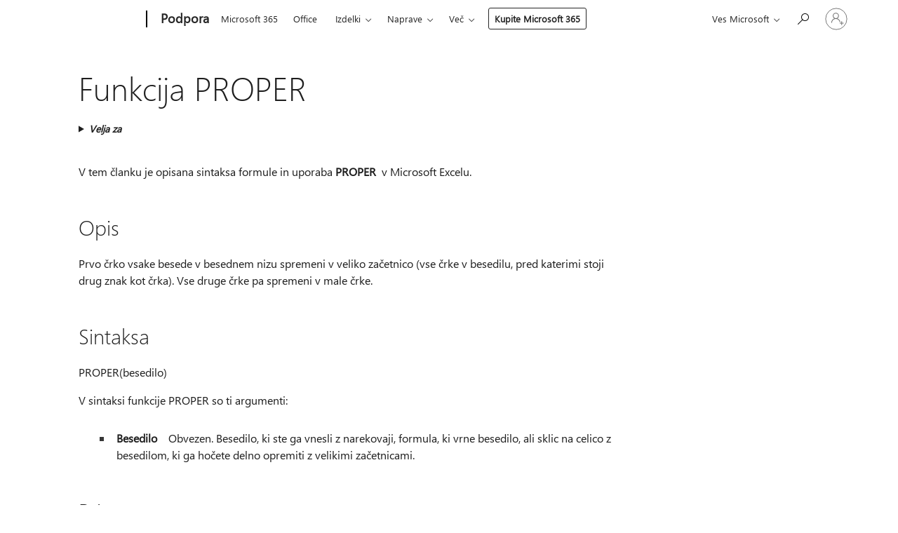

--- FILE ---
content_type: text/html; charset=utf-8
request_url: https://login.microsoftonline.com/common/oauth2/v2.0/authorize?client_id=ee272b19-4411-433f-8f28-5c13cb6fd407&redirect_uri=https%3A%2F%2Fsupport.microsoft.com%2Fsignin-oidc&response_type=code%20id_token&scope=openid%20profile%20offline_access&response_mode=form_post&nonce=639045029653408394.MjU5ZDkxYjUtNGI0Ny00MzI0LWFmOWQtOWRmNTI4MzJmOGFiMTBjZTdlZTUtMGI1OC00MDY5LTg4ZGMtNWQxYzRmNjMxMTIx&prompt=none&nopa=2&state=CfDJ8MF9taR5d3RHoynoKQkxN0BTbKKBJV9Ehw4XF19Rs6ldpw1hAHgV3A5ARN9_PuqUQ7LT01zjREeYcV1zF7EB7r0ASGbuAkXnlnq3A64owTweSM2jO4e07TcJArNpcMiUeEqDbH6mW6KD2Iy609HDvAlkS0Xy-qO9HLAYVimLG_-fFW-6SiCDywalBeN1XehOPN4KQbPAfUJTia-WSvuXdwmvOS5EhuZEAK08-g6gqX7_Bdkz2alQVVAETd2N2snNdETh43R5y5v9RHsLRtHMrwA-W1nm9GOb7clQI4WJKt4osT5y86rMJMxWftN3mKPmn3TxmmdZYVtkXTzUtaDZuieEF8nRs6HdnzCrF5vhOE5k&x-client-SKU=ID_NET6_0&x-client-ver=8.12.1.0&sso_reload=true
body_size: 9658
content:


<!-- Copyright (C) Microsoft Corporation. All rights reserved. -->
<!DOCTYPE html>
<html>
<head>
    <title>Redirecting</title>
    <meta http-equiv="Content-Type" content="text/html; charset=UTF-8">
    <meta http-equiv="X-UA-Compatible" content="IE=edge">
    <meta name="viewport" content="width=device-width, initial-scale=1.0, maximum-scale=2.0, user-scalable=yes">
    <meta http-equiv="Pragma" content="no-cache">
    <meta http-equiv="Expires" content="-1">
    <meta name="PageID" content="FetchSessions" />
    <meta name="SiteID" content="" />
    <meta name="ReqLC" content="1033" />
    <meta name="LocLC" content="en-US" />

    
<meta name="robots" content="none" />

<script type="text/javascript" nonce='GhHpMD7D2htxlqO3qnjrbw'>//<![CDATA[
$Config={"urlGetCredentialType":"https://login.microsoftonline.com/common/GetCredentialType?mkt=en-US","urlGoToAADError":"https://login.live.com/oauth20_authorize.srf?client_id=ee272b19-4411-433f-8f28-5c13cb6fd407\u0026scope=openid+profile+offline_access\u0026redirect_uri=https%3a%2f%2fsupport.microsoft.com%2fsignin-oidc\u0026response_type=code+id_token\u0026state=[base64]\u0026response_mode=form_post\u0026nonce=639045029653408394.MjU5ZDkxYjUtNGI0Ny00MzI0LWFmOWQtOWRmNTI4MzJmOGFiMTBjZTdlZTUtMGI1OC00MDY5LTg4ZGMtNWQxYzRmNjMxMTIx\u0026prompt=none\u0026x-client-SKU=ID_NET6_0\u0026x-client-Ver=8.12.1.0\u0026uaid=b78f8136715b43498602d3a0a779ac54\u0026msproxy=1\u0026issuer=mso\u0026tenant=common\u0026ui_locales=en-US\u0026epctrc=LxYte6BDqtpRs6d6C4%2bj5XYdK7R2rsGenwtIzTeJc7c%3d5%3a1%3aCANARY%3aP9WBQNZvFe95eKNKjyjyjT3%2fXNLL45D%2f6d%2bVowcdQCQ%3d\u0026epct=[base64]\u0026jshs=0\u0026nopa=2","urlAppError":"https://support.microsoft.com/signin-oidc","oAppRedirectErrorPostParams":{"error":"interaction_required","error_description":"Session information is not sufficient for single-sign-on.","state":"[base64]"},"iMaxStackForKnockoutAsyncComponents":10000,"fShowButtons":true,"urlCdn":"https://aadcdn.msauth.net/shared/1.0/","urlDefaultFavicon":"https://aadcdn.msauth.net/shared/1.0/content/images/favicon_a_eupayfgghqiai7k9sol6lg2.ico","urlPost":"/common/login","iPawnIcon":0,"sPOST_Username":"","fEnableNumberMatching":true,"sFT":"[base64]","sFTName":"flowToken","sCtx":"[base64]","fEnableOneDSClientTelemetry":true,"dynamicTenantBranding":null,"staticTenantBranding":null,"oAppCobranding":{},"iBackgroundImage":4,"arrSessions":[],"urlMsaStaticMeControl":"https://login.live.com/Me.htm?v=3","fApplicationInsightsEnabled":false,"iApplicationInsightsEnabledPercentage":0,"urlSetDebugMode":"https://login.microsoftonline.com/common/debugmode","fEnableCssAnimation":true,"fDisableAnimationIfAnimationEndUnsupported":true,"fSsoFeasible":true,"fAllowGrayOutLightBox":true,"fProvideV2SsoImprovements":true,"fUseMsaSessionState":true,"fIsRemoteNGCSupported":true,"urlLogin":"https://login.microsoftonline.com/common/reprocess?ctx=[base64]","urlDssoStatus":"https://login.microsoftonline.com/common/instrumentation/dssostatus","iSessionPullType":3,"fUseSameSite":true,"iAllowedIdentities":2,"isGlobalTenant":true,"uiflavor":1001,"fShouldPlatformKeyBeSuppressed":true,"fLoadStringCustomizationPromises":true,"fUseAlternateTextForSwitchToCredPickerLink":true,"fOfflineAccountVisible":false,"fEnableUserStateFix":true,"fShowAccessPassPeek":true,"fUpdateSessionPollingLogic":true,"fEnableShowPickerCredObservable":true,"fFetchSessionsSkipDsso":true,"fIsCiamUserFlowUxNewLogicEnabled":true,"fUseNonMicrosoftDefaultBrandingForCiam":true,"sCompanyDisplayName":"Microsoft Services","fRemoveCustomCss":true,"fFixUICrashForApiRequestHandler":true,"fShowUpdatedKoreanPrivacyFooter":true,"fUsePostCssHotfix":true,"fFixUserFlowBranding":true,"fEnablePasskeyNullFix":true,"fEnableRefreshCookiesFix":true,"fEnableWebNativeBridgeInterstitialUx":true,"fEnableWindowParentingFix":true,"fEnableNativeBridgeErrors":true,"urlAcmaServerPath":"https://login.microsoftonline.com","sTenantId":"common","sMkt":"en-US","fIsDesktop":true,"fUpdateConfigInit":true,"fLogDisallowedCssProperties":true,"fDisallowExternalFonts":true,"scid":1013,"hpgact":1800,"hpgid":7,"apiCanary":"[base64]","canary":"LxYte6BDqtpRs6d6C4+j5XYdK7R2rsGenwtIzTeJc7c=5:1:CANARY:P9WBQNZvFe95eKNKjyjyjT3/XNLL45D/6d+VowcdQCQ=","sCanaryTokenName":"canary","fSkipRenderingNewCanaryToken":false,"fEnableNewCsrfProtection":true,"correlationId":"b78f8136-715b-4349-8602-d3a0a779ac54","sessionId":"5ae6f79e-9d33-475e-9add-5885e0ac9000","sRingId":"R4","locale":{"mkt":"en-US","lcid":1033},"slMaxRetry":2,"slReportFailure":true,"strings":{"desktopsso":{"authenticatingmessage":"Trying to sign you in"}},"enums":{"ClientMetricsModes":{"None":0,"SubmitOnPost":1,"SubmitOnRedirect":2,"InstrumentPlt":4}},"urls":{"instr":{"pageload":"https://login.microsoftonline.com/common/instrumentation/reportpageload","dssostatus":"https://login.microsoftonline.com/common/instrumentation/dssostatus"}},"browser":{"ltr":1,"Chrome":1,"_Mac":1,"_M131":1,"_D0":1,"Full":1,"RE_WebKit":1,"b":{"name":"Chrome","major":131,"minor":0},"os":{"name":"OSX","version":"10.15.7"},"V":"131.0"},"watson":{"url":"/common/handlers/watson","bundle":"https://aadcdn.msauth.net/ests/2.1/content/cdnbundles/watson.min_q5ptmu8aniymd4ftuqdkda2.js","sbundle":"https://aadcdn.msauth.net/ests/2.1/content/cdnbundles/watsonsupportwithjquery.3.5.min_dc940oomzau4rsu8qesnvg2.js","fbundle":"https://aadcdn.msauth.net/ests/2.1/content/cdnbundles/frameworksupport.min_oadrnc13magb009k4d20lg2.js","resetErrorPeriod":5,"maxCorsErrors":-1,"maxInjectErrors":5,"maxErrors":10,"maxTotalErrors":3,"expSrcs":["https://login.microsoftonline.com","https://aadcdn.msauth.net/","https://aadcdn.msftauth.net/",".login.microsoftonline.com"],"envErrorRedirect":true,"envErrorUrl":"/common/handlers/enverror"},"loader":{"cdnRoots":["https://aadcdn.msauth.net/","https://aadcdn.msftauth.net/"],"logByThrowing":true},"serverDetails":{"slc":"ProdSlices","dc":"NCUS","ri":"CH0XXXX","ver":{"v":[2,1,23173,3]},"rt":"2026-01-20T10:49:26","et":13},"clientEvents":{"enabled":true,"telemetryEnabled":true,"useOneDSEventApi":true,"flush":60000,"autoPost":true,"autoPostDelay":1000,"minEvents":1,"maxEvents":1,"pltDelay":500,"appInsightsConfig":{"instrumentationKey":"69adc3c768bd4dc08c19416121249fcc-66f1668a-797b-4249-95e3-6c6651768c28-7293","webAnalyticsConfiguration":{"autoCapture":{"jsError":true}}},"defaultEventName":"IDUX_ESTSClientTelemetryEvent_WebWatson","serviceID":3,"endpointUrl":""},"fApplyAsciiRegexOnInput":true,"country":"US","fBreakBrandingSigninString":true,"bsso":{"states":{"START":"start","INPROGRESS":"in-progress","END":"end","END_SSO":"end-sso","END_USERS":"end-users"},"nonce":"AwABEgEAAAADAOz_BQD0__bq_jWRbajxSkO7AthrI4zW7kUqAN0wGY-MtzDHfDbYK_L2EDAIhZ8yMzERUI4DFPh60eWMjzdTnQWIdayXvQwgAA","overallTimeoutMs":4000,"telemetry":{"type":"ChromeSsoTelemetry","nonce":"AwABDwEAAAADAOz_BQD0_6IorPV4avfbhB7AfCIwu6uKg2u3BtgQeLdbfRIO4mhtYdhMtG4VObjWv8T-I9dsfEG1357aU3VweugmildyVmHqZz1F5RygHIpf1Xt23ubkIAA","reportStates":[]},"redirectEndStates":["end"],"cookieNames":{"aadSso":"AADSSO","winSso":"ESTSSSO","ssoTiles":"ESTSSSOTILES","ssoPulled":"SSOCOOKIEPULLED","userList":"ESTSUSERLIST"},"type":"chrome","reason":"Pull suppressed because it was already attempted and the current URL was reloaded."},"urlNoCookies":"https://login.microsoftonline.com/cookiesdisabled","fTrimChromeBssoUrl":true,"inlineMode":5,"fShowCopyDebugDetailsLink":true,"fTenantBrandingCdnAddEventHandlers":true,"fAddTryCatchForIFrameRedirects":true};
//]]></script> 
<script type="text/javascript" nonce='GhHpMD7D2htxlqO3qnjrbw'>//<![CDATA[
!function(){var e=window,r=e.$Debug=e.$Debug||{},t=e.$Config||{};if(!r.appendLog){var n=[],o=0;r.appendLog=function(e){var r=t.maxDebugLog||25,i=(new Date).toUTCString()+":"+e;n.push(o+":"+i),n.length>r&&n.shift(),o++},r.getLogs=function(){return n}}}(),function(){function e(e,r){function t(i){var a=e[i];if(i<n-1){return void(o.r[a]?t(i+1):o.when(a,function(){t(i+1)}))}r(a)}var n=e.length;t(0)}function r(e,r,i){function a(){var e=!!s.method,o=e?s.method:i[0],a=s.extraArgs||[],u=n.$WebWatson;try{
var c=t(i,!e);if(a&&a.length>0){for(var d=a.length,l=0;l<d;l++){c.push(a[l])}}o.apply(r,c)}catch(e){return void(u&&u.submitFromException&&u.submitFromException(e))}}var s=o.r&&o.r[e];return r=r||this,s&&(s.skipTimeout?a():n.setTimeout(a,0)),s}function t(e,r){return Array.prototype.slice.call(e,r?1:0)}var n=window;n.$Do||(n.$Do={"q":[],"r":[],"removeItems":[],"lock":0,"o":[]});var o=n.$Do;o.when=function(t,n){function i(e){r(e,a,s)||o.q.push({"id":e,"c":a,"a":s})}var a=0,s=[],u=1;"function"==typeof n||(a=n,
u=2);for(var c=u;c<arguments.length;c++){s.push(arguments[c])}t instanceof Array?e(t,i):i(t)},o.register=function(e,t,n){if(!o.r[e]){o.o.push(e);var i={};if(t&&(i.method=t),n&&(i.skipTimeout=n),arguments&&arguments.length>3){i.extraArgs=[];for(var a=3;a<arguments.length;a++){i.extraArgs.push(arguments[a])}}o.r[e]=i,o.lock++;try{for(var s=0;s<o.q.length;s++){var u=o.q[s];u.id==e&&r(e,u.c,u.a)&&o.removeItems.push(u)}}catch(e){throw e}finally{if(0===--o.lock){for(var c=0;c<o.removeItems.length;c++){
for(var d=o.removeItems[c],l=0;l<o.q.length;l++){if(o.q[l]===d){o.q.splice(l,1);break}}}o.removeItems=[]}}}},o.unregister=function(e){o.r[e]&&delete o.r[e]}}(),function(e,r){function t(){if(!a){if(!r.body){return void setTimeout(t)}a=!0,e.$Do.register("doc.ready",0,!0)}}function n(){if(!s){if(!r.body){return void setTimeout(n)}t(),s=!0,e.$Do.register("doc.load",0,!0),i()}}function o(e){(r.addEventListener||"load"===e.type||"complete"===r.readyState)&&t()}function i(){
r.addEventListener?(r.removeEventListener("DOMContentLoaded",o,!1),e.removeEventListener("load",n,!1)):r.attachEvent&&(r.detachEvent("onreadystatechange",o),e.detachEvent("onload",n))}var a=!1,s=!1;if("complete"===r.readyState){return void setTimeout(n)}!function(){r.addEventListener?(r.addEventListener("DOMContentLoaded",o,!1),e.addEventListener("load",n,!1)):r.attachEvent&&(r.attachEvent("onreadystatechange",o),e.attachEvent("onload",n))}()}(window,document),function(){function e(){
return f.$Config||f.ServerData||{}}function r(e,r){var t=f.$Debug;t&&t.appendLog&&(r&&(e+=" '"+(r.src||r.href||"")+"'",e+=", id:"+(r.id||""),e+=", async:"+(r.async||""),e+=", defer:"+(r.defer||"")),t.appendLog(e))}function t(){var e=f.$B;if(void 0===d){if(e){d=e.IE}else{var r=f.navigator.userAgent;d=-1!==r.indexOf("MSIE ")||-1!==r.indexOf("Trident/")}}return d}function n(){var e=f.$B;if(void 0===l){if(e){l=e.RE_Edge}else{var r=f.navigator.userAgent;l=-1!==r.indexOf("Edge")}}return l}function o(e){
var r=e.indexOf("?"),t=r>-1?r:e.length,n=e.lastIndexOf(".",t);return e.substring(n,n+v.length).toLowerCase()===v}function i(){var r=e();return(r.loader||{}).slReportFailure||r.slReportFailure||!1}function a(){return(e().loader||{}).redirectToErrorPageOnLoadFailure||!1}function s(){return(e().loader||{}).logByThrowing||!1}function u(e){if(!t()&&!n()){return!1}var r=e.src||e.href||"";if(!r){return!0}if(o(r)){var i,a,s;try{i=e.sheet,a=i&&i.cssRules,s=!1}catch(e){s=!0}if(i&&!a&&s){return!0}
if(i&&a&&0===a.length){return!0}}return!1}function c(){function t(e){g.getElementsByTagName("head")[0].appendChild(e)}function n(e,r,t,n){var u=null;return u=o(e)?i(e):"script"===n.toLowerCase()?a(e):s(e,n),r&&(u.id=r),"function"==typeof u.setAttribute&&(u.setAttribute("crossorigin","anonymous"),t&&"string"==typeof t&&u.setAttribute("integrity",t)),u}function i(e){var r=g.createElement("link");return r.rel="stylesheet",r.type="text/css",r.href=e,r}function a(e){
var r=g.createElement("script"),t=g.querySelector("script[nonce]");if(r.type="text/javascript",r.src=e,r.defer=!1,r.async=!1,t){var n=t.nonce||t.getAttribute("nonce");r.setAttribute("nonce",n)}return r}function s(e,r){var t=g.createElement(r);return t.src=e,t}function d(e,r){if(e&&e.length>0&&r){for(var t=0;t<e.length;t++){if(-1!==r.indexOf(e[t])){return!0}}}return!1}function l(r){if(e().fTenantBrandingCdnAddEventHandlers){var t=d(E,r)?E:b;if(!(t&&t.length>1)){return r}for(var n=0;n<t.length;n++){
if(-1!==r.indexOf(t[n])){var o=t[n+1<t.length?n+1:0],i=r.substring(t[n].length);return"https://"!==t[n].substring(0,"https://".length)&&(o="https://"+o,i=i.substring("https://".length)),o+i}}return r}if(!(b&&b.length>1)){return r}for(var a=0;a<b.length;a++){if(0===r.indexOf(b[a])){return b[a+1<b.length?a+1:0]+r.substring(b[a].length)}}return r}function f(e,t,n,o){if(r("[$Loader]: "+(L.failMessage||"Failed"),o),w[e].retry<y){return w[e].retry++,h(e,t,n),void c._ReportFailure(w[e].retry,w[e].srcPath)}n&&n()}
function v(e,t,n,o){if(u(o)){return f(e,t,n,o)}r("[$Loader]: "+(L.successMessage||"Loaded"),o),h(e+1,t,n);var i=w[e].onSuccess;"function"==typeof i&&i(w[e].srcPath)}function h(e,o,i){if(e<w.length){var a=w[e];if(!a||!a.srcPath){return void h(e+1,o,i)}a.retry>0&&(a.srcPath=l(a.srcPath),a.origId||(a.origId=a.id),a.id=a.origId+"_Retry_"+a.retry);var s=n(a.srcPath,a.id,a.integrity,a.tagName);s.onload=function(){v(e,o,i,s)},s.onerror=function(){f(e,o,i,s)},s.onreadystatechange=function(){
"loaded"===s.readyState?setTimeout(function(){v(e,o,i,s)},500):"complete"===s.readyState&&v(e,o,i,s)},t(s),r("[$Loader]: Loading '"+(a.srcPath||"")+"', id:"+(a.id||""))}else{o&&o()}}var p=e(),y=p.slMaxRetry||2,m=p.loader||{},b=m.cdnRoots||[],E=m.tenantBrandingCdnRoots||[],L=this,w=[];L.retryOnError=!0,L.successMessage="Loaded",L.failMessage="Error",L.Add=function(e,r,t,n,o,i){e&&w.push({"srcPath":e,"id":r,"retry":n||0,"integrity":t,"tagName":o||"script","onSuccess":i})},L.AddForReload=function(e,r){
var t=e.src||e.href||"";L.Add(t,"AddForReload",e.integrity,1,e.tagName,r)},L.AddIf=function(e,r,t){e&&L.Add(r,t)},L.Load=function(e,r){h(0,e,r)}}var d,l,f=window,g=f.document,v=".css";c.On=function(e,r,t){if(!e){throw"The target element must be provided and cannot be null."}r?c.OnError(e,t):c.OnSuccess(e,t)},c.OnSuccess=function(e,t){if(!e){throw"The target element must be provided and cannot be null."}if(u(e)){return c.OnError(e,t)}var n=e.src||e.href||"",o=i(),s=a();r("[$Loader]: Loaded",e);var d=new c
;d.failMessage="Reload Failed",d.successMessage="Reload Success",d.Load(null,function(){if(o){throw"Unexpected state. ResourceLoader.Load() failed despite initial load success. ['"+n+"']"}s&&(document.location.href="/error.aspx?err=504")})},c.OnError=function(e,t){var n=e.src||e.href||"",o=i(),s=a();if(!e){throw"The target element must be provided and cannot be null."}r("[$Loader]: Failed",e);var u=new c;u.failMessage="Reload Failed",u.successMessage="Reload Success",u.AddForReload(e,t),
u.Load(null,function(){if(o){throw"Failed to load external resource ['"+n+"']"}s&&(document.location.href="/error.aspx?err=504")}),c._ReportFailure(0,n)},c._ReportFailure=function(e,r){if(s()&&!t()){throw"[Retry "+e+"] Failed to load external resource ['"+r+"'], reloading from fallback CDN endpoint"}},f.$Loader=c}(),function(){function e(){if(!E){var e=new h.$Loader;e.AddIf(!h.jQuery,y.sbundle,"WebWatson_DemandSupport"),y.sbundle=null,delete y.sbundle,e.AddIf(!h.$Api,y.fbundle,"WebWatson_DemandFramework"),
y.fbundle=null,delete y.fbundle,e.Add(y.bundle,"WebWatson_DemandLoaded"),e.Load(r,t),E=!0}}function r(){if(h.$WebWatson){if(h.$WebWatson.isProxy){return void t()}m.when("$WebWatson.full",function(){for(;b.length>0;){var e=b.shift();e&&h.$WebWatson[e.cmdName].apply(h.$WebWatson,e.args)}})}}function t(){if(!h.$WebWatson||h.$WebWatson.isProxy){if(!L&&JSON){try{var e=new XMLHttpRequest;e.open("POST",y.url),e.setRequestHeader("Accept","application/json"),
e.setRequestHeader("Content-Type","application/json; charset=UTF-8"),e.setRequestHeader("canary",p.apiCanary),e.setRequestHeader("client-request-id",p.correlationId),e.setRequestHeader("hpgid",p.hpgid||0),e.setRequestHeader("hpgact",p.hpgact||0);for(var r=-1,t=0;t<b.length;t++){if("submit"===b[t].cmdName){r=t;break}}var o=b[r]?b[r].args||[]:[],i={"sr":y.sr,"ec":"Failed to load external resource [Core Watson files]","wec":55,"idx":1,"pn":p.pgid||"","sc":p.scid||0,"hpg":p.hpgid||0,
"msg":"Failed to load external resource [Core Watson files]","url":o[1]||"","ln":0,"ad":0,"an":!1,"cs":"","sd":p.serverDetails,"ls":null,"diag":v(y)};e.send(JSON.stringify(i))}catch(e){}L=!0}y.loadErrorUrl&&window.location.assign(y.loadErrorUrl)}n()}function n(){b=[],h.$WebWatson=null}function o(r){return function(){var t=arguments;b.push({"cmdName":r,"args":t}),e()}}function i(){var e=["foundException","resetException","submit"],r=this;r.isProxy=!0;for(var t=e.length,n=0;n<t;n++){var i=e[n];i&&(r[i]=o(i))}
}function a(e,r,t,n,o,i,a){var s=h.event;return i||(i=l(o||s,a?a+2:2)),h.$Debug&&h.$Debug.appendLog&&h.$Debug.appendLog("[WebWatson]:"+(e||"")+" in "+(r||"")+" @ "+(t||"??")),$.submit(e,r,t,n,o||s,i,a)}function s(e,r){return{"signature":e,"args":r,"toString":function(){return this.signature}}}function u(e){for(var r=[],t=e.split("\n"),n=0;n<t.length;n++){r.push(s(t[n],[]))}return r}function c(e){for(var r=[],t=e.split("\n"),n=0;n<t.length;n++){var o=s(t[n],[]);t[n+1]&&(o.signature+="@"+t[n+1],n++),r.push(o)
}return r}function d(e){if(!e){return null}try{if(e.stack){return u(e.stack)}if(e.error){if(e.error.stack){return u(e.error.stack)}}else if(window.opera&&e.message){return c(e.message)}}catch(e){}return null}function l(e,r){var t=[];try{for(var n=arguments.callee;r>0;){n=n?n.caller:n,r--}for(var o=0;n&&o<w;){var i="InvalidMethod()";try{i=n.toString()}catch(e){}var a=[],u=n.args||n.arguments;if(u){for(var c=0;c<u.length;c++){a[c]=u[c]}}t.push(s(i,a)),n=n.caller,o++}}catch(e){t.push(s(e.toString(),[]))}
var l=d(e);return l&&(t.push(s("--- Error Event Stack -----------------",[])),t=t.concat(l)),t}function f(e){if(e){try{var r=/function (.{1,})\(/,t=r.exec(e.constructor.toString());return t&&t.length>1?t[1]:""}catch(e){}}return""}function g(e){if(e){try{if("string"!=typeof e&&JSON&&JSON.stringify){var r=f(e),t=JSON.stringify(e);return t&&"{}"!==t||(e.error&&(e=e.error,r=f(e)),(t=JSON.stringify(e))&&"{}"!==t||(t=e.toString())),r+":"+t}}catch(e){}}return""+(e||"")}function v(e){var r=[];try{
if(jQuery?(r.push("jQuery v:"+jQuery().jquery),jQuery.easing?r.push("jQuery.easing:"+JSON.stringify(jQuery.easing)):r.push("jQuery.easing is not defined")):r.push("jQuery is not defined"),e&&e.expectedVersion&&r.push("Expected jQuery v:"+e.expectedVersion),m){var t,n="";for(t=0;t<m.o.length;t++){n+=m.o[t]+";"}for(r.push("$Do.o["+n+"]"),n="",t=0;t<m.q.length;t++){n+=m.q[t].id+";"}r.push("$Do.q["+n+"]")}if(h.$Debug&&h.$Debug.getLogs){var o=h.$Debug.getLogs();o&&o.length>0&&(r=r.concat(o))}if(b){
for(var i=0;i<b.length;i++){var a=b[i];if(a&&"submit"===a.cmdName){try{if(JSON&&JSON.stringify){var s=JSON.stringify(a);s&&r.push(s)}}catch(e){r.push(g(e))}}}}}catch(e){r.push(g(e))}return r}var h=window,p=h.$Config||{},y=p.watson,m=h.$Do;if(!h.$WebWatson&&y){var b=[],E=!1,L=!1,w=10,$=h.$WebWatson=new i;$.CB={},$._orgErrorHandler=h.onerror,h.onerror=a,$.errorHooked=!0,m.when("jQuery.version",function(e){y.expectedVersion=e}),m.register("$WebWatson")}}(),function(){function e(e,r){
for(var t=r.split("."),n=t.length,o=0;o<n&&null!==e&&void 0!==e;){e=e[t[o++]]}return e}function r(r){var t=null;return null===u&&(u=e(i,"Constants")),null!==u&&r&&(t=e(u,r)),null===t||void 0===t?"":t.toString()}function t(t){var n=null;return null===a&&(a=e(i,"$Config.strings")),null!==a&&t&&(n=e(a,t.toLowerCase())),null!==n&&void 0!==n||(n=r(t)),null===n||void 0===n?"":n.toString()}function n(e,r){var n=null;return e&&r&&r[e]&&(n=t("errors."+r[e])),n||(n=t("errors."+e)),n||(n=t("errors."+c)),n||(n=t(c)),n}
function o(t){var n=null;return null===s&&(s=e(i,"$Config.urls")),null!==s&&t&&(n=e(s,t.toLowerCase())),null!==n&&void 0!==n||(n=r(t)),null===n||void 0===n?"":n.toString()}var i=window,a=null,s=null,u=null,c="GENERIC_ERROR";i.GetString=t,i.GetErrorString=n,i.GetUrl=o}(),function(){var e=window,r=e.$Config||{};e.$B=r.browser||{}}(),function(){function e(e,r,t){e&&e.addEventListener?e.addEventListener(r,t):e&&e.attachEvent&&e.attachEvent("on"+r,t)}function r(r,t){e(document.getElementById(r),"click",t)}
function t(r,t){var n=document.getElementsByName(r);n&&n.length>0&&e(n[0],"click",t)}var n=window;n.AddListener=e,n.ClickEventListenerById=r,n.ClickEventListenerByName=t}();
//]]></script> 
<script type="text/javascript" nonce='GhHpMD7D2htxlqO3qnjrbw'>//<![CDATA[
!function(t,e){!function(){var n=e.getElementsByTagName("head")[0];n&&n.addEventListener&&(n.addEventListener("error",function(e){null!==e.target&&"cdn"===e.target.getAttribute("data-loader")&&t.$Loader.OnError(e.target)},!0),n.addEventListener("load",function(e){null!==e.target&&"cdn"===e.target.getAttribute("data-loader")&&t.$Loader.OnSuccess(e.target)},!0))}()}(window,document);
//]]></script>
    <script type="text/javascript" nonce='GhHpMD7D2htxlqO3qnjrbw'>
        ServerData = $Config;
    </script>

    <script data-loader="cdn" crossorigin="anonymous" src="https://aadcdn.msauth.net/shared/1.0/content/js/FetchSessions_Core_Zrgqf3NDZY6QoRSGjvZAAQ2.js" integrity='sha384-ZiCm7FNkvHCzGABuQsNqI+NbQpuukT8O8DH+5NRo+GBSrdhUPzoMJLcFvVj8ky+R' nonce='GhHpMD7D2htxlqO3qnjrbw'></script>

</head>
<body data-bind="defineGlobals: ServerData" style="display: none">
</body>
</html>